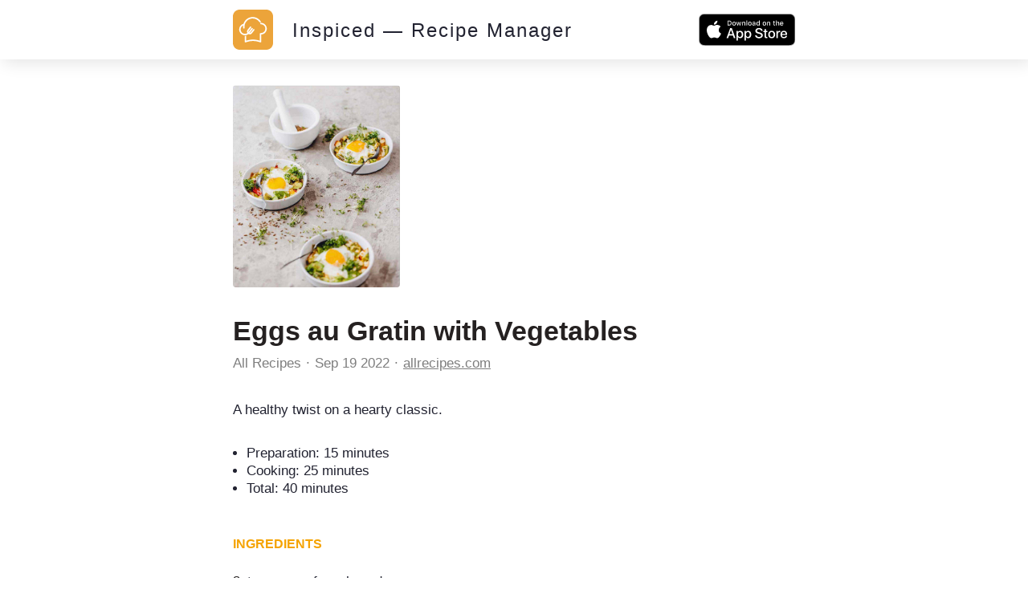

--- FILE ---
content_type: text/css
request_url: https://inspiced.co/assets/public_content-b0589ff731bcb026930423304cc7151216413dca62d6af7d697f253f7ed3bbdb.css
body_size: 4766
content:
@charset "UTF-8";
/*! normalize.css v4.2.0 | MIT License | github.com/necolas/normalize.css */
/**
 * 1. Change the default font family in all browsers (opinionated).
 * 2. Correct the line height in all browsers.
 * 3. Prevent adjustments of font size after orientation changes in IE and iOS.
 */
/* Document
   ========================================================================== */
/* line 12, app/assets/stylesheets/normalize.css */
html {
  font-family: sans-serif;
  /* 1 */
  line-height: 1.15;
  /* 2 */
  -ms-text-size-adjust: 100%;
  /* 3 */
  -webkit-text-size-adjust: 100%;
  /* 3 */
}

/* Sections
   ========================================================================== */
/**
 * Remove the margin in all browsers (opinionated).
 */
/* line 26, app/assets/stylesheets/normalize.css */
body {
  margin: 0;
}

/**
 * Add the correct display in IE 9-.
 */
/* line 34, app/assets/stylesheets/normalize.css */
article,
aside,
footer,
header,
nav,
section {
  display: block;
}

/**
 * Correct the font size and margin on `h1` elements within `section` and
 * `article` contexts in Chrome, Firefox, and Safari.
 */
/* line 48, app/assets/stylesheets/normalize.css */
h1 {
  font-size: 2em;
  margin: 0.67em 0;
}

/* Grouping content
   ========================================================================== */
/**
 * Add the correct display in IE 9-.
 * 1. Add the correct display in IE.
 */
/* line 61, app/assets/stylesheets/normalize.css */
figcaption,
figure,
main {
  /* 1 */
  display: block;
}

/**
 * Add the correct margin in IE 8.
 */
/* line 71, app/assets/stylesheets/normalize.css */
figure {
  margin: 1em 40px;
}

/**
 * 1. Add the correct box sizing in Firefox.
 * 2. Show the overflow in Edge and IE.
 */
/* line 80, app/assets/stylesheets/normalize.css */
hr {
  box-sizing: content-box;
  /* 1 */
  height: 0;
  /* 1 */
  overflow: visible;
  /* 2 */
}

/**
 * 1. Correct the inheritance and scaling of font size in all browsers.
 * 2. Correct the odd `em` font sizing in all browsers.
 */
/* line 91, app/assets/stylesheets/normalize.css */
pre {
  font-family: monospace, monospace;
  /* 1 */
  font-size: 1em;
  /* 2 */
}

/* Text-level semantics
   ========================================================================== */
/**
 * 1. Remove the gray background on active links in IE 10.
 * 2. Remove gaps in links underline in iOS 8+ and Safari 8+.
 */
/* line 104, app/assets/stylesheets/normalize.css */
a {
  background-color: transparent;
  /* 1 */
  -webkit-text-decoration-skip: objects;
  /* 2 */
}

/**
 * Remove the outline on focused links when they are also active or hovered
 * in all browsers (opinionated).
 */
/* line 114, app/assets/stylesheets/normalize.css */
a:active,
a:hover {
  outline-width: 0;
}

/**
 * 1. Remove the bottom border in Firefox 39-.
 * 2. Add the correct text decoration in Chrome, Edge, IE, Opera, and Safari.
 */
/* line 124, app/assets/stylesheets/normalize.css */
abbr[title] {
  border-bottom: none;
  /* 1 */
  text-decoration: underline;
  /* 2 */
  -webkit-text-decoration: underline dotted;
          text-decoration: underline dotted;
  /* 2 */
}

/**
 * Prevent the duplicate application of `bolder` by the next rule in Safari 6.
 */
/* line 134, app/assets/stylesheets/normalize.css */
b,
strong {
  font-weight: inherit;
}

/**
 * Add the correct font weight in Chrome, Edge, and Safari.
 */
/* line 143, app/assets/stylesheets/normalize.css */
b,
strong {
  font-weight: bolder;
}

/**
 * 1. Correct the inheritance and scaling of font size in all browsers.
 * 2. Correct the odd `em` font sizing in all browsers.
 */
/* line 153, app/assets/stylesheets/normalize.css */
code,
kbd,
samp {
  font-family: monospace, monospace;
  /* 1 */
  font-size: 1em;
  /* 2 */
}

/**
 * Add the correct font style in Android 4.3-.
 */
/* line 164, app/assets/stylesheets/normalize.css */
dfn {
  font-style: italic;
}

/**
 * Add the correct background and color in IE 9-.
 */
/* line 172, app/assets/stylesheets/normalize.css */
mark {
  background-color: #ff0;
  color: #000;
}

/**
 * Add the correct font size in all browsers.
 */
/* line 181, app/assets/stylesheets/normalize.css */
small {
  font-size: 80%;
}

/**
 * Prevent `sub` and `sup` elements from affecting the line height in
 * all browsers.
 */
/* line 190, app/assets/stylesheets/normalize.css */
sub,
sup {
  font-size: 75%;
  line-height: 0;
  position: relative;
  vertical-align: baseline;
}

/* line 198, app/assets/stylesheets/normalize.css */
sub {
  bottom: -0.25em;
}

/* line 202, app/assets/stylesheets/normalize.css */
sup {
  top: -0.5em;
}

/* Embedded content
   ========================================================================== */
/**
 * Add the correct display in IE 9-.
 */
/* line 213, app/assets/stylesheets/normalize.css */
audio,
video {
  display: inline-block;
}

/**
 * Add the correct display in iOS 4-7.
 */
/* line 222, app/assets/stylesheets/normalize.css */
audio:not([controls]) {
  display: none;
  height: 0;
}

/**
 * Remove the border on images inside links in IE 10-.
 */
/* line 231, app/assets/stylesheets/normalize.css */
img {
  border-style: none;
}

/**
 * Hide the overflow in IE.
 */
/* line 239, app/assets/stylesheets/normalize.css */
svg:not(:root) {
  overflow: hidden;
}

/* Forms
   ========================================================================== */
/**
 * 1. Change the font styles in all browsers (opinionated).
 * 2. Remove the margin in Firefox and Safari.
 */
/* line 251, app/assets/stylesheets/normalize.css */
button,
input,
optgroup,
select,
textarea {
  font-family: sans-serif;
  /* 1 */
  font-size: 100%;
  /* 1 */
  line-height: 1.15;
  /* 1 */
  margin: 0;
  /* 2 */
}

/**
 * Show the overflow in IE.
 * 1. Show the overflow in Edge.
 */
/* line 267, app/assets/stylesheets/normalize.css */
button,
input {
  /* 1 */
  overflow: visible;
}

/**
 * Remove the inheritance of text transform in Edge, Firefox, and IE.
 * 1. Remove the inheritance of text transform in Firefox.
 */
/* line 277, app/assets/stylesheets/normalize.css */
button,
select {
  /* 1 */
  text-transform: none;
}

/**
 * 1. Prevent a WebKit bug where (2) destroys native `audio` and `video`
 *    controls in Android 4.
 * 2. Correct the inability to style clickable types in iOS and Safari.
 */
/* line 288, app/assets/stylesheets/normalize.css */
button,
html [type="button"],
[type="reset"],
[type="submit"] {
  -webkit-appearance: button;
  /* 2 */
}

/**
 * Remove the inner border and padding in Firefox.
 */
/* line 299, app/assets/stylesheets/normalize.css */
button::-moz-focus-inner,
[type="button"]::-moz-focus-inner,
[type="reset"]::-moz-focus-inner,
[type="submit"]::-moz-focus-inner {
  border-style: none;
  padding: 0;
}

/**
 * Restore the focus styles unset by the previous rule.
 */
/* line 311, app/assets/stylesheets/normalize.css */
button:-moz-focusring,
[type="button"]:-moz-focusring,
[type="reset"]:-moz-focusring,
[type="submit"]:-moz-focusring {
  outline: 1px dotted ButtonText;
}

/**
 * Change the border, margin, and padding in all browsers (opinionated).
 */
/* line 322, app/assets/stylesheets/normalize.css */
fieldset {
  border: 1px solid #c0c0c0;
  margin: 0 2px;
  padding: 0.35em 0.625em 0.75em;
}

/**
 * 1. Correct the text wrapping in Edge and IE.
 * 2. Correct the color inheritance from `fieldset` elements in IE.
 * 3. Remove the padding so developers are not caught out when they zero out
 *    `fieldset` elements in all browsers.
 */
/* line 335, app/assets/stylesheets/normalize.css */
legend {
  box-sizing: border-box;
  /* 1 */
  color: inherit;
  /* 2 */
  display: table;
  /* 1 */
  max-width: 100%;
  /* 1 */
  padding: 0;
  /* 3 */
  white-space: normal;
  /* 1 */
}

/**
 * 1. Add the correct display in IE 9-.
 * 2. Add the correct vertical alignment in Chrome, Firefox, and Opera.
 */
/* line 349, app/assets/stylesheets/normalize.css */
progress {
  display: inline-block;
  /* 1 */
  vertical-align: baseline;
  /* 2 */
}

/**
 * Remove the default vertical scrollbar in IE.
 */
/* line 358, app/assets/stylesheets/normalize.css */
textarea {
  overflow: auto;
}

/**
 * 1. Add the correct box sizing in IE 10-.
 * 2. Remove the padding in IE 10-.
 */
/* line 367, app/assets/stylesheets/normalize.css */
[type="checkbox"],
[type="radio"] {
  box-sizing: border-box;
  /* 1 */
  padding: 0;
  /* 2 */
}

/**
 * Correct the cursor style of increment and decrement buttons in Chrome.
 */
/* line 377, app/assets/stylesheets/normalize.css */
[type="number"]::-webkit-inner-spin-button,
[type="number"]::-webkit-outer-spin-button {
  height: auto;
}

/**
 * 1. Correct the odd appearance in Chrome and Safari.
 * 2. Correct the outline style in Safari.
 */
/* line 387, app/assets/stylesheets/normalize.css */
[type="search"] {
  -webkit-appearance: textfield;
  /* 1 */
  outline-offset: -2px;
  /* 2 */
}

/**
 * Remove the inner padding and cancel buttons in Chrome and Safari on OS X.
 */
/* line 396, app/assets/stylesheets/normalize.css */
[type="search"]::-webkit-search-cancel-button,
[type="search"]::-webkit-search-decoration {
  -webkit-appearance: none;
}

/**
 * 1. Correct the inability to style clickable types in iOS and Safari.
 * 2. Change font properties to `inherit` in Safari.
 */
/* line 406, app/assets/stylesheets/normalize.css */
::-webkit-file-upload-button {
  -webkit-appearance: button;
  /* 1 */
  font: inherit;
  /* 2 */
}

/* Interactive
   ========================================================================== */
/*
 * Add the correct display in IE 9-.
 * 1. Add the correct display in Edge, IE, and Firefox.
 */
/* line 419, app/assets/stylesheets/normalize.css */
details,
menu {
  display: block;
}

/*
 * Add the correct display in all browsers.
 */
/* line 428, app/assets/stylesheets/normalize.css */
summary {
  display: list-item;
}

/* Scripting
   ========================================================================== */
/**
 * Add the correct display in IE 9-.
 */
/* line 439, app/assets/stylesheets/normalize.css */
canvas {
  display: inline-block;
}

/**
 * Add the correct display in IE.
 */
/* line 447, app/assets/stylesheets/normalize.css */
template {
  display: none;
}

/* Hidden
   ========================================================================== */
/**
 * Add the correct display in IE 10-.
 */
/* line 458, app/assets/stylesheets/normalize.css */
[hidden] {
  display: none;
}

/* line 1, app/assets/stylesheets/public_content/header.sass */
.PublicContent header {
  background-color: white;
  z-index: 999;
  top: 0;
  padding: 0.75em;
}

@media screen {
  /* line 1, app/assets/stylesheets/public_content/header.sass */
  .PublicContent header {
    position: sticky;
    position: -webkit-sticky;
    box-shadow: 4px 4px 20px rgba(0, 0, 0, 0.11);
  }
}

@media screen and (max-width: 600px) {
  /* line 1, app/assets/stylesheets/public_content/header.sass */
  .PublicContent header {
    font-size: 0.75em;
    text-transform: uppercase;
  }
}

/* line 16, app/assets/stylesheets/public_content/header.sass */
.PublicContent header .container {
  max-width: 1200px;
  margin: 0 auto;
  display: flex;
  align-items: center;
}

/* line 22, app/assets/stylesheets/public_content/header.sass */
.PublicContent header .logo svg {
  width: 50px;
  height: 50px;
  vertical-align: middle;
}

/* line 27, app/assets/stylesheets/public_content/header.sass */
.PublicContent header .stack {
  flex-grow: 1;
}

/* line 30, app/assets/stylesheets/public_content/header.sass */
.PublicContent header .title {
  display: inline-block;
  font-size: 1.5em;
  margin-left: 1em;
  color: #222331;
  letter-spacing: 2px;
}

@media screen and (max-width: 600px) {
  /* line 30, app/assets/stylesheets/public_content/header.sass */
  .PublicContent header .title {
    font-size: 1.25em;
  }
}

/* line 40, app/assets/stylesheets/public_content/header.sass */
.PublicContent header .badge a img {
  vertical-align: middle;
}

/* line 43, app/assets/stylesheets/public_content/header.sass */
.PublicContent header .smaller-download-button {
  display: none;
  margin-left: 1em;
  margin-top: 0.25em;
  background-color: white;
  border: 1px solid #F5A301;
  border-radius: 4px;
  color: #F5A301;
  padding: 4px 3px 3px;
  text-transform: uppercase;
}

@media screen and (max-width: 600px) {
  /* line 56, app/assets/stylesheets/public_content/header.sass */
  .PublicContent header .stack .smaller-download-button {
    display: inline-block;
  }
  /* line 59, app/assets/stylesheets/public_content/header.sass */
  .PublicContent header .badge {
    display: none;
  }
}

/* line 1, app/assets/stylesheets/public_content/footer.sass */
.PublicContent footer {
  padding: 2em 1em;
  background-color: #222331;
  color: white;
  text-align: center;
  font-weight: 300;
  letter-spacing: 1px;
}

@media print {
  /* line 1, app/assets/stylesheets/public_content/footer.sass */
  .PublicContent footer {
    display: none;
  }
}

/* line 13, app/assets/stylesheets/public_content/footer.sass */
.PublicContent footer .brand svg {
  width: 75px;
  height: auto;
  margin-bottom: 1.25em;
}

/* line 18, app/assets/stylesheets/public_content/footer.sass */
.PublicContent footer .cta {
  font-size: 0.9em;
  margin-bottom: 1em;
}

/* line 22, app/assets/stylesheets/public_content/footer.sass */
.PublicContent footer .badges {
  margin-bottom: 5rem;
  display: flex;
  justify-content: center;
}

@media screen and (max-width: 600px) {
  /* line 22, app/assets/stylesheets/public_content/footer.sass */
  .PublicContent footer .badges {
    flex-direction: column;
    margin-top: 2em;
  }
}

/* line 31, app/assets/stylesheets/public_content/footer.sass */
.PublicContent footer .badges a {
  margin: 0 0.5em 0.5em;
}

/* line 34, app/assets/stylesheets/public_content/footer.sass */
.PublicContent footer .badges img {
  width: 180px;
  height: 52px;
}

/* line 38, app/assets/stylesheets/public_content/footer.sass */
.PublicContent footer .made-in {
  font-size: 0.8em;
  font-style: italic;
  opacity: 0.666;
}

/* line 43, app/assets/stylesheets/public_content/footer.sass */
.PublicContent footer .copyright {
  margin-top: 0.5em;
  font-size: 0.9em;
}

/* line 1, app/assets/stylesheets/public_content/profile_card.sass */
.ProfileCard {
  margin: 0 1em;
  padding: 1.2em;
  background: #FFFFFF;
  box-shadow: 0px 2px 14px rgba(0, 0, 0, 0.1);
  border-radius: 4px;
}

/* line 10, app/assets/stylesheets/public_content/profile_card.sass */
.ProfileCard .photo-and-name {
  display: flex;
  align-items: center;
}

/* line 14, app/assets/stylesheets/public_content/profile_card.sass */
.ProfileCard .photo-and-name .photo {
  margin-right: 1.5em;
}

/* line 17, app/assets/stylesheets/public_content/profile_card.sass */
.ProfileCard .photo-and-name .photo img {
  width: 100px;
  height: 100px;
  -o-object-fit: cover;
     object-fit: cover;
  border-radius: 100%;
}

/* line 23, app/assets/stylesheets/public_content/profile_card.sass */
.ProfileCard .photo-and-name .name {
  font-weight: 700;
  font-size: 1.1em;
  color: #222331;
}

/* line 28, app/assets/stylesheets/public_content/profile_card.sass */
.ProfileCard .blurb {
  margin-top: 1.5rem;
  font-size: 0.8em;
  color: #222331;
  letter-spacing: 1px;
}

/* line 34, app/assets/stylesheets/public_content/profile_card.sass */
.ProfileCard .website {
  margin-top: 1.5rem;
  font-size: 0.8em;
  letter-spacing: 1px;
  text-decoration: underline;
  color: #0091FF;
}

/* line 1, app/assets/stylesheets/public_content/note.sass */
.PublicContent.PublicNote header .container {
  max-width: 700px;
}

@media (max-width: 700px) {
  /* line 8, app/assets/stylesheets/public_content/note.sass */
  main.PublicNote .PhotoRoll {
    margin-left: 1rem;
  }
  /* line 11, app/assets/stylesheets/public_content/note.sass */
  main.PublicNote section {
    padding-left: 1rem;
    padding-right: 1rem;
  }
  /* line 15, app/assets/stylesheets/public_content/note.sass */
  main.PublicNote section.profile {
    margin-top: 0;
  }
}

/* line 18, app/assets/stylesheets/public_content/note.sass */
main.PublicNote img[data-pop-up] {
  cursor: pointer;
}

/* line 21, app/assets/stylesheets/public_content/note.sass */
main.PublicNote .PhotoRoll {
  height: 300px;
  max-height: 35vh;
  margin-bottom: 2rem;
  position: relative;
}

@media (hover: hover) {
  /* line 31, app/assets/stylesheets/public_content/note.sass */
  main.PublicNote .PhotoRoll:hover:not([data-size="0"]):not([data-size="1"]) .scroll-button {
    display: block;
  }
}

@media print {
  /* line 21, app/assets/stylesheets/public_content/note.sass */
  main.PublicNote .PhotoRoll {
    height: 100px;
  }
}

/* line 37, app/assets/stylesheets/public_content/note.sass */
main.PublicNote .PhotoRoll .roll {
  display: flex;
  height: 100%;
  white-space: nowrap;
  overflow-x: scroll;
  padding-left: calc((100% - 700px) / 2);
}

/* line 44, app/assets/stylesheets/public_content/note.sass */
main.PublicNote .PhotoRoll .roll img {
  height: 100%;
  width: auto;
  -o-object-fit: cover;
     object-fit: cover;
  border-radius: 4px;
}

/* line 50, app/assets/stylesheets/public_content/note.sass */
main.PublicNote .PhotoRoll .roll img + img {
  margin-left: 1em;
}

/* line 53, app/assets/stylesheets/public_content/note.sass */
main.PublicNote .PhotoRoll .scroll-button {
  position: absolute;
  bottom: 15px;
  width: 50px;
  height: 50px;
  border: none;
  border-radius: 4px;
  background-color: rgba(0, 0, 0, 0.66);
  display: none;
}

/* line 63, app/assets/stylesheets/public_content/note.sass */
main.PublicNote .PhotoRoll .scroll-button:hover {
  cursor: pointer;
  background-color: rgba(64, 64, 64, 0.66);
}

/* line 67, app/assets/stylesheets/public_content/note.sass */
main.PublicNote .PhotoRoll .scroll-button:active {
  background-color: rgba(32, 32, 32, 0.66);
}

/* line 70, app/assets/stylesheets/public_content/note.sass */
main.PublicNote .PhotoRoll .scroll-button .triangle {
  width: 0;
  height: 0;
  position: relative;
}

/* line 75, app/assets/stylesheets/public_content/note.sass */
main.PublicNote .PhotoRoll .scroll-button.left {
  left: calc(calc((100% - 700px) / 2) + 15px);
}

/* line 78, app/assets/stylesheets/public_content/note.sass */
main.PublicNote .PhotoRoll .scroll-button.left .triangle {
  border-right: 15px solid white;
  border-top: 10px solid transparent;
  border-bottom: 10px solid transparent;
  right: -12px;
}

/* line 84, app/assets/stylesheets/public_content/note.sass */
main.PublicNote .PhotoRoll .scroll-button.right {
  right: 15px;
}

/* line 87, app/assets/stylesheets/public_content/note.sass */
main.PublicNote .PhotoRoll .scroll-button.right .triangle {
  border-left: 15px solid white;
  border-top: 10px solid transparent;
  border-bottom: 10px solid transparent;
  left: 12px;
}

/* line 93, app/assets/stylesheets/public_content/note.sass */
main.PublicNote section {
  width: 100%;
  max-width: 700px;
  margin-left: auto;
  margin-right: auto;
}

/* line 99, app/assets/stylesheets/public_content/note.sass */
main.PublicNote section + section {
  margin-top: 3rem;
}

/* line 103, app/assets/stylesheets/public_content/note.sass */
main.PublicNote section.description {
  color: #222331;
}

/* line 106, app/assets/stylesheets/public_content/note.sass */
main.PublicNote section.description > .title {
  margin-bottom: 0.5rem;
  color: #252121;
}

/* line 110, app/assets/stylesheets/public_content/note.sass */
main.PublicNote section.description > .by-line {
  display: flex;
  flex-wrap: wrap;
  align-items: center;
  margin-bottom: 2rem;
  color: #7e7e7e;
}

/* line 117, app/assets/stylesheets/public_content/note.sass */
main.PublicNote section.description > .by-line > div {
  margin-bottom: 0.25em;
}

/* line 121, app/assets/stylesheets/public_content/note.sass */
main.PublicNote section.description > .by-line > div + div:before {
  content: '·';
  display: inline-block;
  width: 1em;
  text-align: center;
}

/* line 127, app/assets/stylesheets/public_content/note.sass */
main.PublicNote section.description > .by-line .name {
  font-weight: 500;
}

/* line 130, app/assets/stylesheets/public_content/note.sass */
main.PublicNote section.description > .by-line .link a, main.PublicNote section.description > .by-line .pdf-link a {
  text-decoration: underline;
}

/* line 133, app/assets/stylesheets/public_content/note.sass */
main.PublicNote section.description > .description {
  margin-bottom: 2rem;
}

/* line 136, app/assets/stylesheets/public_content/note.sass */
main.PublicNote section.description > .extra-details {
  padding-left: 1em;
}

/* line 140, app/assets/stylesheets/public_content/note.sass */
main.PublicNote section.ingredients {
  color: #222331;
}

/* line 143, app/assets/stylesheets/public_content/note.sass */
main.PublicNote section.ingredients > h2 {
  font-size: 1rem;
  text-transform: uppercase;
  color: #F5A301;
}

/* line 148, app/assets/stylesheets/public_content/note.sass */
main.PublicNote .IngredientList {
  list-style: none;
  padding: 0;
  display: flex;
  flex-wrap: wrap;
}

/* line 154, app/assets/stylesheets/public_content/note.sass */
main.PublicNote .IngredientList > li {
  flex: 1 1 100%;
  display: flex;
}

/* line 158, app/assets/stylesheets/public_content/note.sass */
main.PublicNote .IngredientList > li .quantity {
  flex: 0 0 auto;
  padding: 0.75em 0;
  margin-right: 1ch;
  color: #252121;
  font-weight: 500;
}

/* line 165, app/assets/stylesheets/public_content/note.sass */
main.PublicNote .IngredientList > li .quantity:empty {
  display: none;
}

/* line 168, app/assets/stylesheets/public_content/note.sass */
main.PublicNote .IngredientList > li .name {
  flex: 1 1 100%;
  padding: 0.75em 0;
}

@media print {
  /* line 173, app/assets/stylesheets/public_content/note.sass */
  main.PublicNote .IngredientList > li .quantity, main.PublicNote .IngredientList > li .name {
    padding-top: 0;
    padding-bottom: 0;
  }
}

/* line 181, app/assets/stylesheets/public_content/note.sass */
main.PublicNote .IngredientList.compact > li .quantity, main.PublicNote .IngredientList.compact > li .name {
  padding: 0.25em 0;
}

/* line 185, app/assets/stylesheets/public_content/note.sass */
main.PublicNote section.instructions {
  color: #222331;
}

/* line 190, app/assets/stylesheets/public_content/note.sass */
main.PublicNote section.instructions > h2 {
  font-size: 1rem;
  text-transform: uppercase;
  color: #F5A301;
  margin-bottom: 0;
}

/* line 196, app/assets/stylesheets/public_content/note.sass */
main.PublicNote section.instructions > ol {
  list-style: none;
  padding: 0;
}

/* line 200, app/assets/stylesheets/public_content/note.sass */
main.PublicNote section.instructions > ol > li {
  display: flex;
  padding: 1.25rem 0;
  border-bottom: 1px dashed #DDD3C0;
  break-inside: avoid-page;
}

@media screen and (max-width: 600px) {
  /* line 200, app/assets/stylesheets/public_content/note.sass */
  main.PublicNote section.instructions > ol > li {
    flex-direction: column;
  }
  /* line 209, app/assets/stylesheets/public_content/note.sass */
  main.PublicNote section.instructions > ol > li .photo {
    order: -1;
    padding-left: 0 !important;
    margin: 0 auto 1rem auto;
  }
}

/* line 214, app/assets/stylesheets/public_content/note.sass */
main.PublicNote section.instructions > ol > li .details {
  flex: 1 1 50%;
}

/* line 217, app/assets/stylesheets/public_content/note.sass */
main.PublicNote section.instructions > ol > li .details h3 {
  font-size: 1rem;
  font-weight: 500;
  color: #F5A301;
}

/* line 222, app/assets/stylesheets/public_content/note.sass */
main.PublicNote section.instructions > ol > li .details .IngredientList {
  flex-direction: column;
  max-width: 400px;
  margin-left: 1rem;
  margin-bottom: 1rem;
  padding-top: 4px;
  font-size: 0.875em;
}

/* line 230, app/assets/stylesheets/public_content/note.sass */
main.PublicNote section.instructions > ol > li .photo {
  flex: 1 1 50%;
  max-width: 300px;
  padding-left: 1rem;
}

/* line 235, app/assets/stylesheets/public_content/note.sass */
main.PublicNote section.instructions > ol > li .photo img {
  width: 100%;
  height: auto;
  -o-object-fit: cover;
     object-fit: cover;
  border-radius: 4px;
}

/* line 242, app/assets/stylesheets/public_content/note.sass */
main.PublicNote section.profile {
  padding-top: 2rem;
  display: flex;
  align-items: center;
  justify-content: center;
}

/* line 1, app/assets/stylesheets/public_content/collection.sass */
main.PublicNoteCollection {
  display: block !important;
  max-width: 1200px;
  margin: 0 auto;
}

/* line 6, app/assets/stylesheets/public_content/collection.sass */
main.PublicNoteCollection h1 {
  color: #222331;
  text-align: center;
  margin-bottom: 1em;
}

@media (max-width: 600px) {
  /* line 6, app/assets/stylesheets/public_content/collection.sass */
  main.PublicNoteCollection h1 {
    margin-top: 1em;
  }
}

/* line 14, app/assets/stylesheets/public_content/collection.sass */
main.PublicNoteCollection .profile-and-cta {
  margin-bottom: 4em;
  display: flex;
}

@media (max-width: 600px) {
  /* line 14, app/assets/stylesheets/public_content/collection.sass */
  main.PublicNoteCollection .profile-and-cta {
    flex-direction: column;
  }
  /* line 21, app/assets/stylesheets/public_content/collection.sass */
  main.PublicNoteCollection .profile-and-cta .ProfileCard {
    margin-bottom: 1em;
  }
}

/* line 24, app/assets/stylesheets/public_content/collection.sass */
main.PublicNoteCollection .profile-and-cta .ProfileCard {
  flex-basis: 50%;
  flex-shrink: 0;
}

/* line 28, app/assets/stylesheets/public_content/collection.sass */
main.PublicNoteCollection .profile-and-cta .cta {
  flex-basis: 40%;
  flex-grow: 1;
  margin: 0 1em;
  padding: 1.2em;
  text-align: center;
  background: #FFFFFF;
  box-shadow: 0px 2px 14px rgba(0, 0, 0, 0.1);
  border-radius: 4px;
}

/* line 38, app/assets/stylesheets/public_content/collection.sass */
main.PublicNoteCollection .profile-and-cta .cta svg path {
  fill: #F5A301;
}

/* line 41, app/assets/stylesheets/public_content/collection.sass */
main.PublicNoteCollection .profile-and-cta .cta p {
  color: #222331;
  font-size: 1.1em;
}

/* line 45, app/assets/stylesheets/public_content/collection.sass */
main.PublicNoteCollection .profile-and-cta .cta .badges img {
  width: 150px;
  height: auto;
}

/* line 49, app/assets/stylesheets/public_content/collection.sass */
main.PublicNoteCollection .empty-warning {
  margin-top: 6em;
  font-size: 1.5em;
  opacity: 0.75;
  text-align: center;
}

@media (max-width: 600px) {
  /* line 49, app/assets/stylesheets/public_content/collection.sass */
  main.PublicNoteCollection .empty-warning {
    margin: 4rem 0;
  }
}

/* line 58, app/assets/stylesheets/public_content/collection.sass */
main.PublicNoteCollection .cards {
  display: flex;
  flex-wrap: wrap;
  justify-content: center;
}

@media (max-width: 600px) {
  /* line 58, app/assets/stylesheets/public_content/collection.sass */
  main.PublicNoteCollection .cards {
    justify-content: space-evenly;
  }
}

/* line 66, app/assets/stylesheets/public_content/collection.sass */
main.PublicNoteCollection .cards .card {
  flex: 0 0;
  padding: 1em;
  margin-bottom: 1.5em;
  border-radius: 4px;
}

@media (max-width: 600px) {
  /* line 66, app/assets/stylesheets/public_content/collection.sass */
  main.PublicNoteCollection .cards .card {
    font-size: 15px;
    padding: 0.5em;
  }
}

/* line 76, app/assets/stylesheets/public_content/collection.sass */
main.PublicNoteCollection .cards .card:hover {
  background-color: rgba(35, 55, 72, 0.1);
}

/* line 79, app/assets/stylesheets/public_content/collection.sass */
main.PublicNoteCollection .cards .card .thumbnail {
  width: 200px;
  height: 200px;
}

@media (max-width: 600px) {
  /* line 79, app/assets/stylesheets/public_content/collection.sass */
  main.PublicNoteCollection .cards .card .thumbnail {
    width: 160px;
    height: 160px;
  }
}

/* line 87, app/assets/stylesheets/public_content/collection.sass */
main.PublicNoteCollection .cards .card img {
  width: 100%;
  height: 100%;
  -o-object-fit: cover;
     object-fit: cover;
  border-radius: 32px;
  box-shadow: 4px 4px 20px rgba(0, 0, 0, 0.11);
}

/* line 94, app/assets/stylesheets/public_content/collection.sass */
main.PublicNoteCollection .cards .card .title {
  margin-top: 0.75em;
  max-height: 5ex;
  overflow: hidden;
  font-size: 1.25em;
  color: #222331;
  text-align: center;
}

/* line 102, app/assets/stylesheets/public_content/collection.sass */
main.PublicNoteCollection .cards .card .domain, main.PublicNoteCollection .cards .card .source, main.PublicNoteCollection .cards .card .owner {
  margin-top: 1em;
  font-size: 90%;
  height: 3ex;
  overflow: hidden;
  text-align: center;
}

/* line 109, app/assets/stylesheets/public_content/collection.sass */
main.PublicNoteCollection .cards .card .domain {
  color: #0091FF;
  text-decoration: underline;
}

/* line 113, app/assets/stylesheets/public_content/collection.sass */
main.PublicNoteCollection .cards .card .source, main.PublicNoteCollection .cards .card .owner {
  color: #666;
}

/* line 9, app/assets/stylesheets/public_content.sass */
*, *:before, *:after {
  box-sizing: border-box;
  outline: transparent;
}

/* line 13, app/assets/stylesheets/public_content.sass */
body {
  padding: 0;
  margin: 0;
  line-height: 1.3;
  min-height: 100vh;
  background-color: white;
}

/* line 20, app/assets/stylesheets/public_content.sass */
ul, ol {
  margin: 0;
  padding: 0;
}

/* line 24, app/assets/stylesheets/public_content.sass */
h1, h2, h3, h4, h5, h6 {
  margin-top: 0;
}

/* line 27, app/assets/stylesheets/public_content.sass */
a {
  color: inherit;
  text-decoration: none;
}

/* line 31, app/assets/stylesheets/public_content.sass */
a:hover {
  color: #F5A301;
  cursor: pointer;
}

/* line 35, app/assets/stylesheets/public_content.sass */
img {
  white-space: break-spaces;
  line-height: 1.5;
}

/* line 39, app/assets/stylesheets/public_content.sass */
img.with-failnice {
  background-color: white;
  background-image: url(/placeholder.png);
  background-position: center;
  background-repeat: no-repeat;
  background-size: 80%;
}

/* line 47, app/assets/stylesheets/public_content.sass */
.PublicContent {
  display: flex;
  flex-direction: column;
}

/* line 51, app/assets/stylesheets/public_content.sass */
.PublicContent main {
  flex-grow: 1;
  width: 100%;
  margin: 0 auto;
  padding: 2rem 0;
  color: #002346;
  font-family: 'Helvetica Neue', 'Helvetica', sans-serif;
  font-size: 17px;
  display: flex;
  flex-direction: column;
}

@media (max-width: 600px) {
  /* line 51, app/assets/stylesheets/public_content.sass */
  .PublicContent main {
    padding: 1rem 0;
  }
}

/* line 65, app/assets/stylesheets/public_content.sass */
.PublicContent main .not-found {
  margin-top: 5rem;
  width: 100%;
  font-size: 125%;
  text-align: center;
}

/* line 71, app/assets/stylesheets/public_content.sass */
.PublicContent main .pager {
  margin-top: 1em;
  text-align: center;
}

/* line 75, app/assets/stylesheets/public_content.sass */
.PublicContent main .pager span {
  padding: 2px;
}
